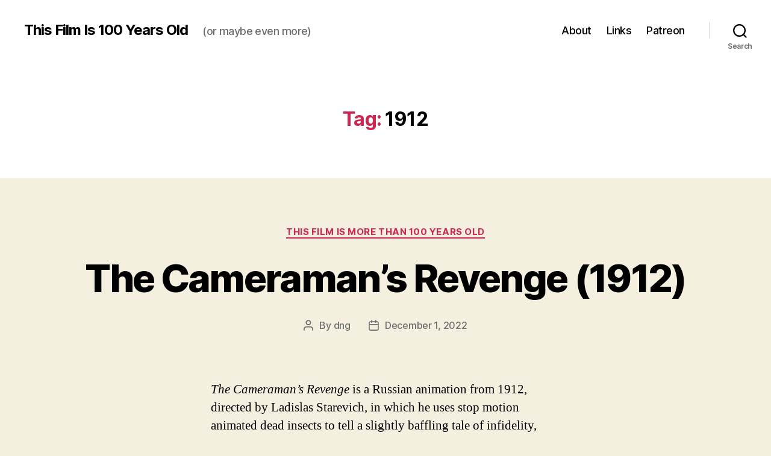

--- FILE ---
content_type: text/html; charset=UTF-8
request_url: https://accumulationofthings.com/100/tag/1912/
body_size: 16829
content:
<!DOCTYPE html>

<html class="no-js" lang="en-US">

	<head>

		<meta charset="UTF-8">
		<meta name="viewport" content="width=device-width, initial-scale=1.0">

		<link rel="profile" href="https://gmpg.org/xfn/11">

		<title>1912 &#8211; This Film Is 100 Years Old</title>
<meta name='robots' content='max-image-preview:large' />
<link rel='dns-prefetch' href='//cdn.canvasjs.com' />
<link rel="alternate" type="application/rss+xml" title="This Film Is 100 Years Old &raquo; Feed" href="https://accumulationofthings.com/100/feed/" />
<link rel="alternate" type="application/rss+xml" title="This Film Is 100 Years Old &raquo; Comments Feed" href="https://accumulationofthings.com/100/comments/feed/" />
<link rel="alternate" type="application/rss+xml" title="This Film Is 100 Years Old &raquo; 1912 Tag Feed" href="https://accumulationofthings.com/100/tag/1912/feed/" />
<style id='wp-img-auto-sizes-contain-inline-css'>
img:is([sizes=auto i],[sizes^="auto," i]){contain-intrinsic-size:3000px 1500px}
/*# sourceURL=wp-img-auto-sizes-contain-inline-css */
</style>
<style id='wp-emoji-styles-inline-css'>

	img.wp-smiley, img.emoji {
		display: inline !important;
		border: none !important;
		box-shadow: none !important;
		height: 1em !important;
		width: 1em !important;
		margin: 0 0.07em !important;
		vertical-align: -0.1em !important;
		background: none !important;
		padding: 0 !important;
	}
/*# sourceURL=wp-emoji-styles-inline-css */
</style>
<style id='wp-block-library-inline-css'>
:root{--wp-block-synced-color:#7a00df;--wp-block-synced-color--rgb:122,0,223;--wp-bound-block-color:var(--wp-block-synced-color);--wp-editor-canvas-background:#ddd;--wp-admin-theme-color:#007cba;--wp-admin-theme-color--rgb:0,124,186;--wp-admin-theme-color-darker-10:#006ba1;--wp-admin-theme-color-darker-10--rgb:0,107,160.5;--wp-admin-theme-color-darker-20:#005a87;--wp-admin-theme-color-darker-20--rgb:0,90,135;--wp-admin-border-width-focus:2px}@media (min-resolution:192dpi){:root{--wp-admin-border-width-focus:1.5px}}.wp-element-button{cursor:pointer}:root .has-very-light-gray-background-color{background-color:#eee}:root .has-very-dark-gray-background-color{background-color:#313131}:root .has-very-light-gray-color{color:#eee}:root .has-very-dark-gray-color{color:#313131}:root .has-vivid-green-cyan-to-vivid-cyan-blue-gradient-background{background:linear-gradient(135deg,#00d084,#0693e3)}:root .has-purple-crush-gradient-background{background:linear-gradient(135deg,#34e2e4,#4721fb 50%,#ab1dfe)}:root .has-hazy-dawn-gradient-background{background:linear-gradient(135deg,#faaca8,#dad0ec)}:root .has-subdued-olive-gradient-background{background:linear-gradient(135deg,#fafae1,#67a671)}:root .has-atomic-cream-gradient-background{background:linear-gradient(135deg,#fdd79a,#004a59)}:root .has-nightshade-gradient-background{background:linear-gradient(135deg,#330968,#31cdcf)}:root .has-midnight-gradient-background{background:linear-gradient(135deg,#020381,#2874fc)}:root{--wp--preset--font-size--normal:16px;--wp--preset--font-size--huge:42px}.has-regular-font-size{font-size:1em}.has-larger-font-size{font-size:2.625em}.has-normal-font-size{font-size:var(--wp--preset--font-size--normal)}.has-huge-font-size{font-size:var(--wp--preset--font-size--huge)}.has-text-align-center{text-align:center}.has-text-align-left{text-align:left}.has-text-align-right{text-align:right}.has-fit-text{white-space:nowrap!important}#end-resizable-editor-section{display:none}.aligncenter{clear:both}.items-justified-left{justify-content:flex-start}.items-justified-center{justify-content:center}.items-justified-right{justify-content:flex-end}.items-justified-space-between{justify-content:space-between}.screen-reader-text{border:0;clip-path:inset(50%);height:1px;margin:-1px;overflow:hidden;padding:0;position:absolute;width:1px;word-wrap:normal!important}.screen-reader-text:focus{background-color:#ddd;clip-path:none;color:#444;display:block;font-size:1em;height:auto;left:5px;line-height:normal;padding:15px 23px 14px;text-decoration:none;top:5px;width:auto;z-index:100000}html :where(.has-border-color){border-style:solid}html :where([style*=border-top-color]){border-top-style:solid}html :where([style*=border-right-color]){border-right-style:solid}html :where([style*=border-bottom-color]){border-bottom-style:solid}html :where([style*=border-left-color]){border-left-style:solid}html :where([style*=border-width]){border-style:solid}html :where([style*=border-top-width]){border-top-style:solid}html :where([style*=border-right-width]){border-right-style:solid}html :where([style*=border-bottom-width]){border-bottom-style:solid}html :where([style*=border-left-width]){border-left-style:solid}html :where(img[class*=wp-image-]){height:auto;max-width:100%}:where(figure){margin:0 0 1em}html :where(.is-position-sticky){--wp-admin--admin-bar--position-offset:var(--wp-admin--admin-bar--height,0px)}@media screen and (max-width:600px){html :where(.is-position-sticky){--wp-admin--admin-bar--position-offset:0px}}

/*# sourceURL=wp-block-library-inline-css */
</style><style id='global-styles-inline-css'>
:root{--wp--preset--aspect-ratio--square: 1;--wp--preset--aspect-ratio--4-3: 4/3;--wp--preset--aspect-ratio--3-4: 3/4;--wp--preset--aspect-ratio--3-2: 3/2;--wp--preset--aspect-ratio--2-3: 2/3;--wp--preset--aspect-ratio--16-9: 16/9;--wp--preset--aspect-ratio--9-16: 9/16;--wp--preset--color--black: #000000;--wp--preset--color--cyan-bluish-gray: #abb8c3;--wp--preset--color--white: #ffffff;--wp--preset--color--pale-pink: #f78da7;--wp--preset--color--vivid-red: #cf2e2e;--wp--preset--color--luminous-vivid-orange: #ff6900;--wp--preset--color--luminous-vivid-amber: #fcb900;--wp--preset--color--light-green-cyan: #7bdcb5;--wp--preset--color--vivid-green-cyan: #00d084;--wp--preset--color--pale-cyan-blue: #8ed1fc;--wp--preset--color--vivid-cyan-blue: #0693e3;--wp--preset--color--vivid-purple: #9b51e0;--wp--preset--color--accent: #cd2653;--wp--preset--color--primary: #000000;--wp--preset--color--secondary: #6d6d6d;--wp--preset--color--subtle-background: #dcd7ca;--wp--preset--color--background: #f5efe0;--wp--preset--gradient--vivid-cyan-blue-to-vivid-purple: linear-gradient(135deg,rgb(6,147,227) 0%,rgb(155,81,224) 100%);--wp--preset--gradient--light-green-cyan-to-vivid-green-cyan: linear-gradient(135deg,rgb(122,220,180) 0%,rgb(0,208,130) 100%);--wp--preset--gradient--luminous-vivid-amber-to-luminous-vivid-orange: linear-gradient(135deg,rgb(252,185,0) 0%,rgb(255,105,0) 100%);--wp--preset--gradient--luminous-vivid-orange-to-vivid-red: linear-gradient(135deg,rgb(255,105,0) 0%,rgb(207,46,46) 100%);--wp--preset--gradient--very-light-gray-to-cyan-bluish-gray: linear-gradient(135deg,rgb(238,238,238) 0%,rgb(169,184,195) 100%);--wp--preset--gradient--cool-to-warm-spectrum: linear-gradient(135deg,rgb(74,234,220) 0%,rgb(151,120,209) 20%,rgb(207,42,186) 40%,rgb(238,44,130) 60%,rgb(251,105,98) 80%,rgb(254,248,76) 100%);--wp--preset--gradient--blush-light-purple: linear-gradient(135deg,rgb(255,206,236) 0%,rgb(152,150,240) 100%);--wp--preset--gradient--blush-bordeaux: linear-gradient(135deg,rgb(254,205,165) 0%,rgb(254,45,45) 50%,rgb(107,0,62) 100%);--wp--preset--gradient--luminous-dusk: linear-gradient(135deg,rgb(255,203,112) 0%,rgb(199,81,192) 50%,rgb(65,88,208) 100%);--wp--preset--gradient--pale-ocean: linear-gradient(135deg,rgb(255,245,203) 0%,rgb(182,227,212) 50%,rgb(51,167,181) 100%);--wp--preset--gradient--electric-grass: linear-gradient(135deg,rgb(202,248,128) 0%,rgb(113,206,126) 100%);--wp--preset--gradient--midnight: linear-gradient(135deg,rgb(2,3,129) 0%,rgb(40,116,252) 100%);--wp--preset--font-size--small: 18px;--wp--preset--font-size--medium: 20px;--wp--preset--font-size--large: 26.25px;--wp--preset--font-size--x-large: 42px;--wp--preset--font-size--normal: 21px;--wp--preset--font-size--larger: 32px;--wp--preset--spacing--20: 0.44rem;--wp--preset--spacing--30: 0.67rem;--wp--preset--spacing--40: 1rem;--wp--preset--spacing--50: 1.5rem;--wp--preset--spacing--60: 2.25rem;--wp--preset--spacing--70: 3.38rem;--wp--preset--spacing--80: 5.06rem;--wp--preset--shadow--natural: 6px 6px 9px rgba(0, 0, 0, 0.2);--wp--preset--shadow--deep: 12px 12px 50px rgba(0, 0, 0, 0.4);--wp--preset--shadow--sharp: 6px 6px 0px rgba(0, 0, 0, 0.2);--wp--preset--shadow--outlined: 6px 6px 0px -3px rgb(255, 255, 255), 6px 6px rgb(0, 0, 0);--wp--preset--shadow--crisp: 6px 6px 0px rgb(0, 0, 0);}:where(.is-layout-flex){gap: 0.5em;}:where(.is-layout-grid){gap: 0.5em;}body .is-layout-flex{display: flex;}.is-layout-flex{flex-wrap: wrap;align-items: center;}.is-layout-flex > :is(*, div){margin: 0;}body .is-layout-grid{display: grid;}.is-layout-grid > :is(*, div){margin: 0;}:where(.wp-block-columns.is-layout-flex){gap: 2em;}:where(.wp-block-columns.is-layout-grid){gap: 2em;}:where(.wp-block-post-template.is-layout-flex){gap: 1.25em;}:where(.wp-block-post-template.is-layout-grid){gap: 1.25em;}.has-black-color{color: var(--wp--preset--color--black) !important;}.has-cyan-bluish-gray-color{color: var(--wp--preset--color--cyan-bluish-gray) !important;}.has-white-color{color: var(--wp--preset--color--white) !important;}.has-pale-pink-color{color: var(--wp--preset--color--pale-pink) !important;}.has-vivid-red-color{color: var(--wp--preset--color--vivid-red) !important;}.has-luminous-vivid-orange-color{color: var(--wp--preset--color--luminous-vivid-orange) !important;}.has-luminous-vivid-amber-color{color: var(--wp--preset--color--luminous-vivid-amber) !important;}.has-light-green-cyan-color{color: var(--wp--preset--color--light-green-cyan) !important;}.has-vivid-green-cyan-color{color: var(--wp--preset--color--vivid-green-cyan) !important;}.has-pale-cyan-blue-color{color: var(--wp--preset--color--pale-cyan-blue) !important;}.has-vivid-cyan-blue-color{color: var(--wp--preset--color--vivid-cyan-blue) !important;}.has-vivid-purple-color{color: var(--wp--preset--color--vivid-purple) !important;}.has-black-background-color{background-color: var(--wp--preset--color--black) !important;}.has-cyan-bluish-gray-background-color{background-color: var(--wp--preset--color--cyan-bluish-gray) !important;}.has-white-background-color{background-color: var(--wp--preset--color--white) !important;}.has-pale-pink-background-color{background-color: var(--wp--preset--color--pale-pink) !important;}.has-vivid-red-background-color{background-color: var(--wp--preset--color--vivid-red) !important;}.has-luminous-vivid-orange-background-color{background-color: var(--wp--preset--color--luminous-vivid-orange) !important;}.has-luminous-vivid-amber-background-color{background-color: var(--wp--preset--color--luminous-vivid-amber) !important;}.has-light-green-cyan-background-color{background-color: var(--wp--preset--color--light-green-cyan) !important;}.has-vivid-green-cyan-background-color{background-color: var(--wp--preset--color--vivid-green-cyan) !important;}.has-pale-cyan-blue-background-color{background-color: var(--wp--preset--color--pale-cyan-blue) !important;}.has-vivid-cyan-blue-background-color{background-color: var(--wp--preset--color--vivid-cyan-blue) !important;}.has-vivid-purple-background-color{background-color: var(--wp--preset--color--vivid-purple) !important;}.has-black-border-color{border-color: var(--wp--preset--color--black) !important;}.has-cyan-bluish-gray-border-color{border-color: var(--wp--preset--color--cyan-bluish-gray) !important;}.has-white-border-color{border-color: var(--wp--preset--color--white) !important;}.has-pale-pink-border-color{border-color: var(--wp--preset--color--pale-pink) !important;}.has-vivid-red-border-color{border-color: var(--wp--preset--color--vivid-red) !important;}.has-luminous-vivid-orange-border-color{border-color: var(--wp--preset--color--luminous-vivid-orange) !important;}.has-luminous-vivid-amber-border-color{border-color: var(--wp--preset--color--luminous-vivid-amber) !important;}.has-light-green-cyan-border-color{border-color: var(--wp--preset--color--light-green-cyan) !important;}.has-vivid-green-cyan-border-color{border-color: var(--wp--preset--color--vivid-green-cyan) !important;}.has-pale-cyan-blue-border-color{border-color: var(--wp--preset--color--pale-cyan-blue) !important;}.has-vivid-cyan-blue-border-color{border-color: var(--wp--preset--color--vivid-cyan-blue) !important;}.has-vivid-purple-border-color{border-color: var(--wp--preset--color--vivid-purple) !important;}.has-vivid-cyan-blue-to-vivid-purple-gradient-background{background: var(--wp--preset--gradient--vivid-cyan-blue-to-vivid-purple) !important;}.has-light-green-cyan-to-vivid-green-cyan-gradient-background{background: var(--wp--preset--gradient--light-green-cyan-to-vivid-green-cyan) !important;}.has-luminous-vivid-amber-to-luminous-vivid-orange-gradient-background{background: var(--wp--preset--gradient--luminous-vivid-amber-to-luminous-vivid-orange) !important;}.has-luminous-vivid-orange-to-vivid-red-gradient-background{background: var(--wp--preset--gradient--luminous-vivid-orange-to-vivid-red) !important;}.has-very-light-gray-to-cyan-bluish-gray-gradient-background{background: var(--wp--preset--gradient--very-light-gray-to-cyan-bluish-gray) !important;}.has-cool-to-warm-spectrum-gradient-background{background: var(--wp--preset--gradient--cool-to-warm-spectrum) !important;}.has-blush-light-purple-gradient-background{background: var(--wp--preset--gradient--blush-light-purple) !important;}.has-blush-bordeaux-gradient-background{background: var(--wp--preset--gradient--blush-bordeaux) !important;}.has-luminous-dusk-gradient-background{background: var(--wp--preset--gradient--luminous-dusk) !important;}.has-pale-ocean-gradient-background{background: var(--wp--preset--gradient--pale-ocean) !important;}.has-electric-grass-gradient-background{background: var(--wp--preset--gradient--electric-grass) !important;}.has-midnight-gradient-background{background: var(--wp--preset--gradient--midnight) !important;}.has-small-font-size{font-size: var(--wp--preset--font-size--small) !important;}.has-medium-font-size{font-size: var(--wp--preset--font-size--medium) !important;}.has-large-font-size{font-size: var(--wp--preset--font-size--large) !important;}.has-x-large-font-size{font-size: var(--wp--preset--font-size--x-large) !important;}
/*# sourceURL=global-styles-inline-css */
</style>

<style id='classic-theme-styles-inline-css'>
/*! This file is auto-generated */
.wp-block-button__link{color:#fff;background-color:#32373c;border-radius:9999px;box-shadow:none;text-decoration:none;padding:calc(.667em + 2px) calc(1.333em + 2px);font-size:1.125em}.wp-block-file__button{background:#32373c;color:#fff;text-decoration:none}
/*# sourceURL=/wp-includes/css/classic-themes.min.css */
</style>
<link rel='stylesheet' id='dashicons-css' href='https://accumulationofthings.com/100/wp-includes/css/dashicons.min.css?ver=6.9' media='all' />
<link rel='stylesheet' id='admin-bar-css' href='https://accumulationofthings.com/100/wp-includes/css/admin-bar.min.css?ver=6.9' media='all' />
<style id='admin-bar-inline-css'>

    .canvasjs-chart-credit{
        display: none !important;
    }
    #vtrtsFreeChart canvas {
    border-radius: 6px;
}

.vtrts-free-adminbar-weekly-title {
    font-weight: bold;
    font-size: 14px;
    color: #fff;
    margin-bottom: 6px;
}

        #wpadminbar #wp-admin-bar-vtrts_free_top_button .ab-icon:before {
            content: "\f185";
            color: #1DAE22;
            top: 3px;
        }
    #wp-admin-bar-vtrts_pro_top_button .ab-item {
        min-width: 180px;
    }
    .vtrts-free-adminbar-dropdown {
        min-width: 420px ;
        padding: 18px 18px 12px 18px;
        background: #23282d;
        color: #fff;
        border-radius: 8px;
        box-shadow: 0 4px 24px rgba(0,0,0,0.15);
        margin-top: 10px;
    }
    .vtrts-free-adminbar-grid {
        display: grid;
        grid-template-columns: 1fr 1fr;
        gap: 18px 18px; /* row-gap column-gap */
        margin-bottom: 18px;
    }
    .vtrts-free-adminbar-card {
        background: #2c3338;
        border-radius: 8px;
        padding: 18px 18px 12px 18px;
        box-shadow: 0 2px 8px rgba(0,0,0,0.07);
        display: flex;
        flex-direction: column;
        align-items: flex-start;
    }
    /* Extra margin for the right column */
    .vtrts-free-adminbar-card:nth-child(2),
    .vtrts-free-adminbar-card:nth-child(4) {
        margin-left: 10px !important;
        padding-left: 10px !important;
                padding-top: 6px !important;

        margin-right: 10px !important;
        padding-right : 10px !important;
        margin-top: 10px !important;
    }
    .vtrts-free-adminbar-card:nth-child(1),
    .vtrts-free-adminbar-card:nth-child(3) {
        margin-left: 10px !important;
        padding-left: 10px !important;
                padding-top: 6px !important;

        margin-top: 10px !important;
                padding-right : 10px !important;

    }
    /* Extra margin for the bottom row */
    .vtrts-free-adminbar-card:nth-child(3),
    .vtrts-free-adminbar-card:nth-child(4) {
        margin-top: 6px !important;
        padding-top: 6px !important;
        margin-top: 10px !important;
    }
    .vtrts-free-adminbar-card-title {
        font-size: 14px;
        font-weight: 800;
        margin-bottom: 6px;
        color: #fff;
    }
    .vtrts-free-adminbar-card-value {
        font-size: 22px;
        font-weight: bold;
        color: #1DAE22;
        margin-bottom: 4px;
    }
    .vtrts-free-adminbar-card-sub {
        font-size: 12px;
        color: #aaa;
    }
    .vtrts-free-adminbar-btn-wrap {
        text-align: center;
        margin-top: 8px;
    }

    #wp-admin-bar-vtrts_free_top_button .ab-item{
    min-width: 80px !important;
        padding: 0px !important;
    .vtrts-free-adminbar-btn {
        display: inline-block;
        background: #1DAE22;
        color: #fff !important;
        font-weight: bold;
        padding: 8px 28px;
        border-radius: 6px;
        text-decoration: none;
        font-size: 15px;
        transition: background 0.2s;
        margin-top: 8px;
    }
    .vtrts-free-adminbar-btn:hover {
        background: #15991b;
        color: #fff !important;
    }

    .vtrts-free-adminbar-dropdown-wrap { min-width: 0; padding: 0; }
    #wpadminbar #wp-admin-bar-vtrts_free_top_button .vtrts-free-adminbar-dropdown { display: none; position: absolute; left: 0; top: 100%; z-index: 99999; }
    #wpadminbar #wp-admin-bar-vtrts_free_top_button:hover .vtrts-free-adminbar-dropdown { display: block; }
    
        .ab-empty-item #wp-admin-bar-vtrts_free_top_button-default .ab-empty-item{
    height:0px !important;
    padding :0px !important;
     }
            #wpadminbar .quicklinks .ab-empty-item{
        padding:0px !important;
    }
    .vtrts-free-adminbar-dropdown {
    min-width: 420px;
    padding: 18px 18px 12px 18px;
    background: #23282d;
    color: #fff;
    border-radius: 12px; /* more rounded */
    box-shadow: 0 8px 32px rgba(0,0,0,0.25); /* deeper shadow */
    margin-top: 10px;
}

.vtrts-free-adminbar-btn-wrap {
    text-align: center;
    margin-top: 18px; /* more space above */
}

.vtrts-free-adminbar-btn {
    display: inline-block;
    background: #1DAE22;
    color: #fff !important;
    font-weight: bold;
    padding: 5px 22px;
    border-radius: 8px;
    text-decoration: none;
    font-size: 17px;
    transition: background 0.2s, box-shadow 0.2s;
    margin-top: 8px;
    box-shadow: 0 2px 8px rgba(29,174,34,0.15);
    text-align: center;
    line-height: 1.6;
    
}
.vtrts-free-adminbar-btn:hover {
    background: #15991b;
    color: #fff !important;
    box-shadow: 0 4px 16px rgba(29,174,34,0.25);
}
    


/*# sourceURL=admin-bar-inline-css */
</style>
<link rel='stylesheet' id='twentytwenty-style-css' href='https://accumulationofthings.com/100/wp-content/themes/twentytwenty/style.css?ver=3.0' media='all' />
<style id='twentytwenty-style-inline-css'>
.color-accent,.color-accent-hover:hover,.color-accent-hover:focus,:root .has-accent-color,.has-drop-cap:not(:focus):first-letter,.wp-block-button.is-style-outline,a { color: #cd2653; }blockquote,.border-color-accent,.border-color-accent-hover:hover,.border-color-accent-hover:focus { border-color: #cd2653; }button,.button,.faux-button,.wp-block-button__link,.wp-block-file .wp-block-file__button,input[type="button"],input[type="reset"],input[type="submit"],.bg-accent,.bg-accent-hover:hover,.bg-accent-hover:focus,:root .has-accent-background-color,.comment-reply-link { background-color: #cd2653; }.fill-children-accent,.fill-children-accent * { fill: #cd2653; }body,.entry-title a,:root .has-primary-color { color: #000000; }:root .has-primary-background-color { background-color: #000000; }cite,figcaption,.wp-caption-text,.post-meta,.entry-content .wp-block-archives li,.entry-content .wp-block-categories li,.entry-content .wp-block-latest-posts li,.wp-block-latest-comments__comment-date,.wp-block-latest-posts__post-date,.wp-block-embed figcaption,.wp-block-image figcaption,.wp-block-pullquote cite,.comment-metadata,.comment-respond .comment-notes,.comment-respond .logged-in-as,.pagination .dots,.entry-content hr:not(.has-background),hr.styled-separator,:root .has-secondary-color { color: #6d6d6d; }:root .has-secondary-background-color { background-color: #6d6d6d; }pre,fieldset,input,textarea,table,table *,hr { border-color: #dcd7ca; }caption,code,code,kbd,samp,.wp-block-table.is-style-stripes tbody tr:nth-child(odd),:root .has-subtle-background-background-color { background-color: #dcd7ca; }.wp-block-table.is-style-stripes { border-bottom-color: #dcd7ca; }.wp-block-latest-posts.is-grid li { border-top-color: #dcd7ca; }:root .has-subtle-background-color { color: #dcd7ca; }body:not(.overlay-header) .primary-menu > li > a,body:not(.overlay-header) .primary-menu > li > .icon,.modal-menu a,.footer-menu a, .footer-widgets a:where(:not(.wp-block-button__link)),#site-footer .wp-block-button.is-style-outline,.wp-block-pullquote:before,.singular:not(.overlay-header) .entry-header a,.archive-header a,.header-footer-group .color-accent,.header-footer-group .color-accent-hover:hover { color: #cd2653; }.social-icons a,#site-footer button:not(.toggle),#site-footer .button,#site-footer .faux-button,#site-footer .wp-block-button__link,#site-footer .wp-block-file__button,#site-footer input[type="button"],#site-footer input[type="reset"],#site-footer input[type="submit"] { background-color: #cd2653; }.header-footer-group,body:not(.overlay-header) #site-header .toggle,.menu-modal .toggle { color: #000000; }body:not(.overlay-header) .primary-menu ul { background-color: #000000; }body:not(.overlay-header) .primary-menu > li > ul:after { border-bottom-color: #000000; }body:not(.overlay-header) .primary-menu ul ul:after { border-left-color: #000000; }.site-description,body:not(.overlay-header) .toggle-inner .toggle-text,.widget .post-date,.widget .rss-date,.widget_archive li,.widget_categories li,.widget cite,.widget_pages li,.widget_meta li,.widget_nav_menu li,.powered-by-wordpress,.footer-credits .privacy-policy,.to-the-top,.singular .entry-header .post-meta,.singular:not(.overlay-header) .entry-header .post-meta a { color: #6d6d6d; }.header-footer-group pre,.header-footer-group fieldset,.header-footer-group input,.header-footer-group textarea,.header-footer-group table,.header-footer-group table *,.footer-nav-widgets-wrapper,#site-footer,.menu-modal nav *,.footer-widgets-outer-wrapper,.footer-top { border-color: #dcd7ca; }.header-footer-group table caption,body:not(.overlay-header) .header-inner .toggle-wrapper::before { background-color: #dcd7ca; }
/*# sourceURL=twentytwenty-style-inline-css */
</style>
<link rel='stylesheet' id='twentytwenty-fonts-css' href='https://accumulationofthings.com/100/wp-content/themes/twentytwenty/assets/css/font-inter.css?ver=3.0' media='all' />
<link rel='stylesheet' id='twentytwenty-print-style-css' href='https://accumulationofthings.com/100/wp-content/themes/twentytwenty/print.css?ver=3.0' media='print' />
<script id="ahc_front_js-js-extra">
var ahc_ajax_front = {"ajax_url":"https://accumulationofthings.com/100/wp-admin/admin-ajax.php","plugin_url":"https://accumulationofthings.com/100/wp-content/plugins/visitors-traffic-real-time-statistics/","page_id":"\u003Cspan class=\"color-accent\"\u003ETag:\u003C/span\u003E \u003Cspan\u003E1912\u003C/span\u003E","page_title":"","post_type":""};
//# sourceURL=ahc_front_js-js-extra
</script>
<script src="https://accumulationofthings.com/100/wp-content/plugins/visitors-traffic-real-time-statistics/js/front.js?ver=6.9" id="ahc_front_js-js"></script>
<script src="https://accumulationofthings.com/100/wp-content/themes/twentytwenty/assets/js/index.js?ver=3.0" id="twentytwenty-js-js" defer data-wp-strategy="defer"></script>
<link rel="https://api.w.org/" href="https://accumulationofthings.com/100/wp-json/" /><link rel="alternate" title="JSON" type="application/json" href="https://accumulationofthings.com/100/wp-json/wp/v2/tags/137" /><link rel="EditURI" type="application/rsd+xml" title="RSD" href="https://accumulationofthings.com/100/xmlrpc.php?rsd" />
<meta name="generator" content="WordPress 6.9" />
<script>
document.documentElement.className = document.documentElement.className.replace( 'no-js', 'js' );
//# sourceURL=twentytwenty_no_js_class
</script>

	</head>

	<body class="archive tag tag-137 wp-embed-responsive wp-theme-twentytwenty enable-search-modal has-no-pagination showing-comments hide-avatars footer-top-visible">

		<a class="skip-link screen-reader-text" href="#site-content">Skip to the content</a>
		<header id="site-header" class="header-footer-group">

			<div class="header-inner section-inner">

				<div class="header-titles-wrapper">

					
						<button class="toggle search-toggle mobile-search-toggle" data-toggle-target=".search-modal" data-toggle-body-class="showing-search-modal" data-set-focus=".search-modal .search-field" aria-expanded="false">
							<span class="toggle-inner">
								<span class="toggle-icon">
									<svg class="svg-icon" aria-hidden="true" role="img" focusable="false" xmlns="http://www.w3.org/2000/svg" width="23" height="23" viewBox="0 0 23 23"><path d="M38.710696,48.0601792 L43,52.3494831 L41.3494831,54 L37.0601792,49.710696 C35.2632422,51.1481185 32.9839107,52.0076499 30.5038249,52.0076499 C24.7027226,52.0076499 20,47.3049272 20,41.5038249 C20,35.7027226 24.7027226,31 30.5038249,31 C36.3049272,31 41.0076499,35.7027226 41.0076499,41.5038249 C41.0076499,43.9839107 40.1481185,46.2632422 38.710696,48.0601792 Z M36.3875844,47.1716785 C37.8030221,45.7026647 38.6734666,43.7048964 38.6734666,41.5038249 C38.6734666,36.9918565 35.0157934,33.3341833 30.5038249,33.3341833 C25.9918565,33.3341833 22.3341833,36.9918565 22.3341833,41.5038249 C22.3341833,46.0157934 25.9918565,49.6734666 30.5038249,49.6734666 C32.7048964,49.6734666 34.7026647,48.8030221 36.1716785,47.3875844 C36.2023931,47.347638 36.2360451,47.3092237 36.2726343,47.2726343 C36.3092237,47.2360451 36.347638,47.2023931 36.3875844,47.1716785 Z" transform="translate(-20 -31)" /></svg>								</span>
								<span class="toggle-text">Search</span>
							</span>
						</button><!-- .search-toggle -->

					
					<div class="header-titles">

						<div class="site-title faux-heading"><a href="https://accumulationofthings.com/100/" rel="home">This Film Is 100 Years Old</a></div><div class="site-description">(or maybe even more)</div><!-- .site-description -->
					</div><!-- .header-titles -->

					<button class="toggle nav-toggle mobile-nav-toggle" data-toggle-target=".menu-modal"  data-toggle-body-class="showing-menu-modal" aria-expanded="false" data-set-focus=".close-nav-toggle">
						<span class="toggle-inner">
							<span class="toggle-icon">
								<svg class="svg-icon" aria-hidden="true" role="img" focusable="false" xmlns="http://www.w3.org/2000/svg" width="26" height="7" viewBox="0 0 26 7"><path fill-rule="evenodd" d="M332.5,45 C330.567003,45 329,43.4329966 329,41.5 C329,39.5670034 330.567003,38 332.5,38 C334.432997,38 336,39.5670034 336,41.5 C336,43.4329966 334.432997,45 332.5,45 Z M342,45 C340.067003,45 338.5,43.4329966 338.5,41.5 C338.5,39.5670034 340.067003,38 342,38 C343.932997,38 345.5,39.5670034 345.5,41.5 C345.5,43.4329966 343.932997,45 342,45 Z M351.5,45 C349.567003,45 348,43.4329966 348,41.5 C348,39.5670034 349.567003,38 351.5,38 C353.432997,38 355,39.5670034 355,41.5 C355,43.4329966 353.432997,45 351.5,45 Z" transform="translate(-329 -38)" /></svg>							</span>
							<span class="toggle-text">Menu</span>
						</span>
					</button><!-- .nav-toggle -->

				</div><!-- .header-titles-wrapper -->

				<div class="header-navigation-wrapper">

					
							<nav class="primary-menu-wrapper" aria-label="Horizontal">

								<ul class="primary-menu reset-list-style">

								<li class="page_item page-item-11"><a href="https://accumulationofthings.com/100/about/">About</a></li>
<li class="page_item page-item-42"><a href="https://accumulationofthings.com/100/links/">Links</a></li>
<li class="page_item page-item-44"><a href="https://accumulationofthings.com/100/patreon/">Patreon</a></li>

								</ul>

							</nav><!-- .primary-menu-wrapper -->

						
						<div class="header-toggles hide-no-js">

						
							<div class="toggle-wrapper search-toggle-wrapper">

								<button class="toggle search-toggle desktop-search-toggle" data-toggle-target=".search-modal" data-toggle-body-class="showing-search-modal" data-set-focus=".search-modal .search-field" aria-expanded="false">
									<span class="toggle-inner">
										<svg class="svg-icon" aria-hidden="true" role="img" focusable="false" xmlns="http://www.w3.org/2000/svg" width="23" height="23" viewBox="0 0 23 23"><path d="M38.710696,48.0601792 L43,52.3494831 L41.3494831,54 L37.0601792,49.710696 C35.2632422,51.1481185 32.9839107,52.0076499 30.5038249,52.0076499 C24.7027226,52.0076499 20,47.3049272 20,41.5038249 C20,35.7027226 24.7027226,31 30.5038249,31 C36.3049272,31 41.0076499,35.7027226 41.0076499,41.5038249 C41.0076499,43.9839107 40.1481185,46.2632422 38.710696,48.0601792 Z M36.3875844,47.1716785 C37.8030221,45.7026647 38.6734666,43.7048964 38.6734666,41.5038249 C38.6734666,36.9918565 35.0157934,33.3341833 30.5038249,33.3341833 C25.9918565,33.3341833 22.3341833,36.9918565 22.3341833,41.5038249 C22.3341833,46.0157934 25.9918565,49.6734666 30.5038249,49.6734666 C32.7048964,49.6734666 34.7026647,48.8030221 36.1716785,47.3875844 C36.2023931,47.347638 36.2360451,47.3092237 36.2726343,47.2726343 C36.3092237,47.2360451 36.347638,47.2023931 36.3875844,47.1716785 Z" transform="translate(-20 -31)" /></svg>										<span class="toggle-text">Search</span>
									</span>
								</button><!-- .search-toggle -->

							</div>

							
						</div><!-- .header-toggles -->
						
				</div><!-- .header-navigation-wrapper -->

			</div><!-- .header-inner -->

			<div class="search-modal cover-modal header-footer-group" data-modal-target-string=".search-modal" role="dialog" aria-modal="true" aria-label="Search">

	<div class="search-modal-inner modal-inner">

		<div class="section-inner">

			<form role="search" aria-label="Search for:" method="get" class="search-form" action="https://accumulationofthings.com/100/">
	<label for="search-form-1">
		<span class="screen-reader-text">
			Search for:		</span>
		<input type="search" id="search-form-1" class="search-field" placeholder="Search &hellip;" value="" name="s" />
	</label>
	<input type="submit" class="search-submit" value="Search" />
</form>

			<button class="toggle search-untoggle close-search-toggle fill-children-current-color" data-toggle-target=".search-modal" data-toggle-body-class="showing-search-modal" data-set-focus=".search-modal .search-field">
				<span class="screen-reader-text">
					Close search				</span>
				<svg class="svg-icon" aria-hidden="true" role="img" focusable="false" xmlns="http://www.w3.org/2000/svg" width="16" height="16" viewBox="0 0 16 16"><polygon fill="" fill-rule="evenodd" points="6.852 7.649 .399 1.195 1.445 .149 7.899 6.602 14.352 .149 15.399 1.195 8.945 7.649 15.399 14.102 14.352 15.149 7.899 8.695 1.445 15.149 .399 14.102" /></svg>			</button><!-- .search-toggle -->

		</div><!-- .section-inner -->

	</div><!-- .search-modal-inner -->

</div><!-- .menu-modal -->

		</header><!-- #site-header -->

		
<div class="menu-modal cover-modal header-footer-group" data-modal-target-string=".menu-modal">

	<div class="menu-modal-inner modal-inner">

		<div class="menu-wrapper section-inner">

			<div class="menu-top">

				<button class="toggle close-nav-toggle fill-children-current-color" data-toggle-target=".menu-modal" data-toggle-body-class="showing-menu-modal" data-set-focus=".menu-modal">
					<span class="toggle-text">Close Menu</span>
					<svg class="svg-icon" aria-hidden="true" role="img" focusable="false" xmlns="http://www.w3.org/2000/svg" width="16" height="16" viewBox="0 0 16 16"><polygon fill="" fill-rule="evenodd" points="6.852 7.649 .399 1.195 1.445 .149 7.899 6.602 14.352 .149 15.399 1.195 8.945 7.649 15.399 14.102 14.352 15.149 7.899 8.695 1.445 15.149 .399 14.102" /></svg>				</button><!-- .nav-toggle -->

				
					<nav class="mobile-menu" aria-label="Mobile">

						<ul class="modal-menu reset-list-style">

						<li class="page_item page-item-11"><div class="ancestor-wrapper"><a href="https://accumulationofthings.com/100/about/">About</a></div><!-- .ancestor-wrapper --></li>
<li class="page_item page-item-42"><div class="ancestor-wrapper"><a href="https://accumulationofthings.com/100/links/">Links</a></div><!-- .ancestor-wrapper --></li>
<li class="page_item page-item-44"><div class="ancestor-wrapper"><a href="https://accumulationofthings.com/100/patreon/">Patreon</a></div><!-- .ancestor-wrapper --></li>

						</ul>

					</nav>

					
			</div><!-- .menu-top -->

			<div class="menu-bottom">

				
			</div><!-- .menu-bottom -->

		</div><!-- .menu-wrapper -->

	</div><!-- .menu-modal-inner -->

</div><!-- .menu-modal -->

<main id="site-content">

	
		<header class="archive-header has-text-align-center header-footer-group">

			<div class="archive-header-inner section-inner medium">

									<h1 class="archive-title"><span class="color-accent">Tag:</span> <span>1912</span></h1>
				
				
			</div><!-- .archive-header-inner -->

		</header><!-- .archive-header -->

		
<article class="post-862 post type-post status-publish format-standard hentry category-this-film-is-more-than-100-years-old tag-137 tag-animation tag-beetles tag-insects tag-ladislas-starevich tag-stop-motion tag-the-cameramans-revenge" id="post-862">

	
<header class="entry-header has-text-align-center">

	<div class="entry-header-inner section-inner medium">

		
			<div class="entry-categories">
				<span class="screen-reader-text">
					Categories				</span>
				<div class="entry-categories-inner">
					<a href="https://accumulationofthings.com/100/category/this-film-is-more-than-100-years-old/" rel="category tag">This Film Is More Than 100 Years Old</a>				</div><!-- .entry-categories-inner -->
			</div><!-- .entry-categories -->

			<h2 class="entry-title heading-size-1"><a href="https://accumulationofthings.com/100/2022/12/01/the-cameramans-revenge-1912/">The Cameraman&#8217;s Revenge (1912)</a></h2>
		<div class="post-meta-wrapper post-meta-single post-meta-single-top">

			<ul class="post-meta">

									<li class="post-author meta-wrapper">
						<span class="meta-icon">
							<span class="screen-reader-text">
								Post author							</span>
							<svg class="svg-icon" aria-hidden="true" role="img" focusable="false" xmlns="http://www.w3.org/2000/svg" width="18" height="20" viewBox="0 0 18 20"><path fill="" d="M18,19 C18,19.5522847 17.5522847,20 17,20 C16.4477153,20 16,19.5522847 16,19 L16,17 C16,15.3431458 14.6568542,14 13,14 L5,14 C3.34314575,14 2,15.3431458 2,17 L2,19 C2,19.5522847 1.55228475,20 1,20 C0.44771525,20 0,19.5522847 0,19 L0,17 C0,14.2385763 2.23857625,12 5,12 L13,12 C15.7614237,12 18,14.2385763 18,17 L18,19 Z M9,10 C6.23857625,10 4,7.76142375 4,5 C4,2.23857625 6.23857625,0 9,0 C11.7614237,0 14,2.23857625 14,5 C14,7.76142375 11.7614237,10 9,10 Z M9,8 C10.6568542,8 12,6.65685425 12,5 C12,3.34314575 10.6568542,2 9,2 C7.34314575,2 6,3.34314575 6,5 C6,6.65685425 7.34314575,8 9,8 Z" /></svg>						</span>
						<span class="meta-text">
							By <a href="https://accumulationofthings.com/100/author/dng/">dng</a>						</span>
					</li>
										<li class="post-date meta-wrapper">
						<span class="meta-icon">
							<span class="screen-reader-text">
								Post date							</span>
							<svg class="svg-icon" aria-hidden="true" role="img" focusable="false" xmlns="http://www.w3.org/2000/svg" width="18" height="19" viewBox="0 0 18 19"><path fill="" d="M4.60069444,4.09375 L3.25,4.09375 C2.47334957,4.09375 1.84375,4.72334957 1.84375,5.5 L1.84375,7.26736111 L16.15625,7.26736111 L16.15625,5.5 C16.15625,4.72334957 15.5266504,4.09375 14.75,4.09375 L13.3993056,4.09375 L13.3993056,4.55555556 C13.3993056,5.02154581 13.0215458,5.39930556 12.5555556,5.39930556 C12.0895653,5.39930556 11.7118056,5.02154581 11.7118056,4.55555556 L11.7118056,4.09375 L6.28819444,4.09375 L6.28819444,4.55555556 C6.28819444,5.02154581 5.9104347,5.39930556 5.44444444,5.39930556 C4.97845419,5.39930556 4.60069444,5.02154581 4.60069444,4.55555556 L4.60069444,4.09375 Z M6.28819444,2.40625 L11.7118056,2.40625 L11.7118056,1 C11.7118056,0.534009742 12.0895653,0.15625 12.5555556,0.15625 C13.0215458,0.15625 13.3993056,0.534009742 13.3993056,1 L13.3993056,2.40625 L14.75,2.40625 C16.4586309,2.40625 17.84375,3.79136906 17.84375,5.5 L17.84375,15.875 C17.84375,17.5836309 16.4586309,18.96875 14.75,18.96875 L3.25,18.96875 C1.54136906,18.96875 0.15625,17.5836309 0.15625,15.875 L0.15625,5.5 C0.15625,3.79136906 1.54136906,2.40625 3.25,2.40625 L4.60069444,2.40625 L4.60069444,1 C4.60069444,0.534009742 4.97845419,0.15625 5.44444444,0.15625 C5.9104347,0.15625 6.28819444,0.534009742 6.28819444,1 L6.28819444,2.40625 Z M1.84375,8.95486111 L1.84375,15.875 C1.84375,16.6516504 2.47334957,17.28125 3.25,17.28125 L14.75,17.28125 C15.5266504,17.28125 16.15625,16.6516504 16.15625,15.875 L16.15625,8.95486111 L1.84375,8.95486111 Z" /></svg>						</span>
						<span class="meta-text">
							<a href="https://accumulationofthings.com/100/2022/12/01/the-cameramans-revenge-1912/">December 1, 2022</a>
						</span>
					</li>
					
			</ul><!-- .post-meta -->

		</div><!-- .post-meta-wrapper -->

		
	</div><!-- .entry-header-inner -->

</header><!-- .entry-header -->

	<div class="post-inner thin ">

		<div class="entry-content">

			<p><em>The Cameraman&#8217;s Revenge</em> is a Russian animation from 1912, directed by Ladislas Starevich, in which he uses stop motion animated dead insects to tell a slightly baffling tale of infidelity, voyeurism and revenge, for some reason. </p>
<p><img fetchpriority="high" decoding="async" src="https://accumulationofthings.com/100/wp-content/uploads/2022/12/cameramansrevenge003s.png" alt="" width="580" height="410" class="alignnone size-large wp-image-864" srcset="https://accumulationofthings.com/100/wp-content/uploads/2022/12/cameramansrevenge003s.png 800w, https://accumulationofthings.com/100/wp-content/uploads/2022/12/cameramansrevenge003s-300x212.png 300w, https://accumulationofthings.com/100/wp-content/uploads/2022/12/cameramansrevenge003s-768x543.png 768w" sizes="(max-width: 580px) 100vw, 580px" /></p>
<p>Two beetles in a loveless marriage run off whenever they can to have affairs, one with an artist (another beetle), the other with a showgirl (a dragonfly), while the projectionist at the local cinema (he&#8217;s a grasshopper, I think) uses his camera to film the showgirl&#8217;s affair through the keyhole in the hotel door. </p>
<p>Then there&#8217;s just about enough time for some fist fights and confrontations and other odd convolutions of plot before we reach the end.</p>
<p><img decoding="async" src="https://accumulationofthings.com/100/wp-content/uploads/2022/12/cameramansrevenge002s.png" alt="" width="800" height="602" class="alignnone size-full wp-image-863" srcset="https://accumulationofthings.com/100/wp-content/uploads/2022/12/cameramansrevenge002s.png 800w, https://accumulationofthings.com/100/wp-content/uploads/2022/12/cameramansrevenge002s-300x226.png 300w, https://accumulationofthings.com/100/wp-content/uploads/2022/12/cameramansrevenge002s-768x578.png 768w" sizes="(max-width: 800px) 100vw, 800px" /></p>
<p>Anyway, and unsurprisingly, I liked this a lot. The animation&#8217;s great (although the picture quality is terrible, so obscures a lot of it), there&#8217;s some wonderful touches (especially when everyone goes to the cinema and their watching the scenes we&#8217;ve already seen projected onto their little cinema screen), and it&#8217;s surprisingly prescient in it&#8217;s prediction of mobile phone and hidden camera voyeurism, although the idea that the local cinema would be where you showed all this rather than on the grottier corners of the internet is quite wide of the mark.</p>
<p>_________</p>
<p><strong>Notes</p>
<p>1.</strong> <em>I watched this on <a href="https://www.youtube.com/watch?v=__5B3PGoBoI" rel="noopener" target="_blank">youtube</a>.</em></p>
<p><strong>2.</strong> <em>There&#8217;s probably other versions available.</em></p>
<p><strong>3.</strong> <em>And hopefully better quality ones somewhere (although I didn&#8217;t find any).</em></p>
<p><strong>4.</strong> <em>This is one of the problems of watching old films on the internet, all the general degradations of film over time combined with video conversion fuzziness and youtube compression artefacts until everything&#8217;s a complete visual mess.</em></p>
<p><strong>5.</strong> <em>Which is a shame, because I expect this looked incredible at the time.</em></p>
<p>_________</p>
<p><strong>Film Information</p>
<p>Title: </strong><em>The Cameraman&#8217;s Revenge</em><br />
<strong>Director:</strong> <em>Ladislas Starevich</em><br />
<strong>Year:</strong> <em>1912</em><br />
<strong>Duration:</strong> <em>13 minutes</em><br />
<strong>Watch:</strong> <em><a href="https://www.youtube.com/watch?v=__5B3PGoBoI" rel="noopener" target="_blank">youtube</a></em></p>

		</div><!-- .entry-content -->

	</div><!-- .post-inner -->

	<div class="section-inner">
		
		<div class="post-meta-wrapper post-meta-single post-meta-single-bottom">

			<ul class="post-meta">

									<li class="post-tags meta-wrapper">
						<span class="meta-icon">
							<span class="screen-reader-text">
								Tags							</span>
							<svg class="svg-icon" aria-hidden="true" role="img" focusable="false" xmlns="http://www.w3.org/2000/svg" width="18" height="18" viewBox="0 0 18 18"><path fill="" d="M15.4496399,8.42490555 L8.66109799,1.63636364 L1.63636364,1.63636364 L1.63636364,8.66081885 L8.42522727,15.44178 C8.57869221,15.5954158 8.78693789,15.6817418 9.00409091,15.6817418 C9.22124393,15.6817418 9.42948961,15.5954158 9.58327627,15.4414581 L15.4486339,9.57610048 C15.7651495,9.25692435 15.7649133,8.74206554 15.4496399,8.42490555 Z M16.6084423,10.7304545 L10.7406818,16.59822 C10.280287,17.0591273 9.65554997,17.3181054 9.00409091,17.3181054 C8.35263185,17.3181054 7.72789481,17.0591273 7.26815877,16.5988788 L0.239976954,9.57887876 C0.0863319284,9.4254126 0,9.21716044 0,9 L0,0.818181818 C0,0.366312477 0.366312477,0 0.818181818,0 L9,0 C9.21699531,0 9.42510306,0.0862010512 9.57854191,0.239639906 L16.6084423,7.26954545 C17.5601275,8.22691012 17.5601275,9.77308988 16.6084423,10.7304545 Z M5,6 C4.44771525,6 4,5.55228475 4,5 C4,4.44771525 4.44771525,4 5,4 C5.55228475,4 6,4.44771525 6,5 C6,5.55228475 5.55228475,6 5,6 Z" /></svg>						</span>
						<span class="meta-text">
							<a href="https://accumulationofthings.com/100/tag/1912/" rel="tag">1912</a>, <a href="https://accumulationofthings.com/100/tag/animation/" rel="tag">animation</a>, <a href="https://accumulationofthings.com/100/tag/beetles/" rel="tag">beetles</a>, <a href="https://accumulationofthings.com/100/tag/insects/" rel="tag">insects</a>, <a href="https://accumulationofthings.com/100/tag/ladislas-starevich/" rel="tag">Ladislas Starevich</a>, <a href="https://accumulationofthings.com/100/tag/stop-motion/" rel="tag">stop motion</a>, <a href="https://accumulationofthings.com/100/tag/the-cameramans-revenge/" rel="tag">The Cameraman's Revenge</a>						</span>
					</li>
					
			</ul><!-- .post-meta -->

		</div><!-- .post-meta-wrapper -->

		
	</div><!-- .section-inner -->

	
</article><!-- .post -->
<hr class="post-separator styled-separator is-style-wide section-inner" aria-hidden="true" />
<article class="post-403 post type-post status-publish format-standard hentry category-this-film-is-more-than-100-years-old tag-230 tag-162 tag-84 tag-137 tag-alice-guy-blache tag-babies tag-falling-leaves tag-la-fee-aux-choux tag-lost-films tag-sadness tag-serge-bromberg" id="post-403">

	
<header class="entry-header has-text-align-center">

	<div class="entry-header-inner section-inner medium">

		
			<div class="entry-categories">
				<span class="screen-reader-text">
					Categories				</span>
				<div class="entry-categories-inner">
					<a href="https://accumulationofthings.com/100/category/this-film-is-more-than-100-years-old/" rel="category tag">This Film Is More Than 100 Years Old</a>				</div><!-- .entry-categories-inner -->
			</div><!-- .entry-categories -->

			<h2 class="entry-title heading-size-1"><a href="https://accumulationofthings.com/100/2020/11/14/falling-leaves-1912-la-fee-aux-choux-1896-1900-1902/">Falling Leaves (1912) / La Fee Aux Choux (1896/1900/1902)</a></h2>
		<div class="post-meta-wrapper post-meta-single post-meta-single-top">

			<ul class="post-meta">

									<li class="post-author meta-wrapper">
						<span class="meta-icon">
							<span class="screen-reader-text">
								Post author							</span>
							<svg class="svg-icon" aria-hidden="true" role="img" focusable="false" xmlns="http://www.w3.org/2000/svg" width="18" height="20" viewBox="0 0 18 20"><path fill="" d="M18,19 C18,19.5522847 17.5522847,20 17,20 C16.4477153,20 16,19.5522847 16,19 L16,17 C16,15.3431458 14.6568542,14 13,14 L5,14 C3.34314575,14 2,15.3431458 2,17 L2,19 C2,19.5522847 1.55228475,20 1,20 C0.44771525,20 0,19.5522847 0,19 L0,17 C0,14.2385763 2.23857625,12 5,12 L13,12 C15.7614237,12 18,14.2385763 18,17 L18,19 Z M9,10 C6.23857625,10 4,7.76142375 4,5 C4,2.23857625 6.23857625,0 9,0 C11.7614237,0 14,2.23857625 14,5 C14,7.76142375 11.7614237,10 9,10 Z M9,8 C10.6568542,8 12,6.65685425 12,5 C12,3.34314575 10.6568542,2 9,2 C7.34314575,2 6,3.34314575 6,5 C6,6.65685425 7.34314575,8 9,8 Z" /></svg>						</span>
						<span class="meta-text">
							By <a href="https://accumulationofthings.com/100/author/dng/">dng</a>						</span>
					</li>
										<li class="post-date meta-wrapper">
						<span class="meta-icon">
							<span class="screen-reader-text">
								Post date							</span>
							<svg class="svg-icon" aria-hidden="true" role="img" focusable="false" xmlns="http://www.w3.org/2000/svg" width="18" height="19" viewBox="0 0 18 19"><path fill="" d="M4.60069444,4.09375 L3.25,4.09375 C2.47334957,4.09375 1.84375,4.72334957 1.84375,5.5 L1.84375,7.26736111 L16.15625,7.26736111 L16.15625,5.5 C16.15625,4.72334957 15.5266504,4.09375 14.75,4.09375 L13.3993056,4.09375 L13.3993056,4.55555556 C13.3993056,5.02154581 13.0215458,5.39930556 12.5555556,5.39930556 C12.0895653,5.39930556 11.7118056,5.02154581 11.7118056,4.55555556 L11.7118056,4.09375 L6.28819444,4.09375 L6.28819444,4.55555556 C6.28819444,5.02154581 5.9104347,5.39930556 5.44444444,5.39930556 C4.97845419,5.39930556 4.60069444,5.02154581 4.60069444,4.55555556 L4.60069444,4.09375 Z M6.28819444,2.40625 L11.7118056,2.40625 L11.7118056,1 C11.7118056,0.534009742 12.0895653,0.15625 12.5555556,0.15625 C13.0215458,0.15625 13.3993056,0.534009742 13.3993056,1 L13.3993056,2.40625 L14.75,2.40625 C16.4586309,2.40625 17.84375,3.79136906 17.84375,5.5 L17.84375,15.875 C17.84375,17.5836309 16.4586309,18.96875 14.75,18.96875 L3.25,18.96875 C1.54136906,18.96875 0.15625,17.5836309 0.15625,15.875 L0.15625,5.5 C0.15625,3.79136906 1.54136906,2.40625 3.25,2.40625 L4.60069444,2.40625 L4.60069444,1 C4.60069444,0.534009742 4.97845419,0.15625 5.44444444,0.15625 C5.9104347,0.15625 6.28819444,0.534009742 6.28819444,1 L6.28819444,2.40625 Z M1.84375,8.95486111 L1.84375,15.875 C1.84375,16.6516504 2.47334957,17.28125 3.25,17.28125 L14.75,17.28125 C15.5266504,17.28125 16.15625,16.6516504 16.15625,15.875 L16.15625,8.95486111 L1.84375,8.95486111 Z" /></svg>						</span>
						<span class="meta-text">
							<a href="https://accumulationofthings.com/100/2020/11/14/falling-leaves-1912-la-fee-aux-choux-1896-1900-1902/">November 14, 2020</a>
						</span>
					</li>
					
			</ul><!-- .post-meta -->

		</div><!-- .post-meta-wrapper -->

		
	</div><!-- .entry-header-inner -->

</header><!-- .entry-header -->

	<div class="post-inner thin ">

		<div class="entry-content">

			<p><em>Falling Leaves</em> is a short drama about a woman dying from TB, and her younger sister&#8217;s determination to save her. It was directed in 1912 by <a href="https://en.wikipedia.org/wiki/Alice_Guy-Blaché" rel="noopener noreferrer" target="_blank">Alice Guy-Blache</a>, the pioneering French filmmaker, who was, it seems, the first person who ever thought to actually make scripted narratives (the faintly terrifying <em>La Fee Aux Choux</em>), rather than using cameras purely for capturing documentary footage.</p>
<p><img decoding="async" src="https://accumulationofthings.com/100/wp-content/uploads/2020/11/fallingleaves002s.png" alt="" width="800" height="629" class="alignnone size-full wp-image-406" srcset="https://accumulationofthings.com/100/wp-content/uploads/2020/11/fallingleaves002s.png 800w, https://accumulationofthings.com/100/wp-content/uploads/2020/11/fallingleaves002s-300x236.png 300w, https://accumulationofthings.com/100/wp-content/uploads/2020/11/fallingleaves002s-768x604.png 768w" sizes="(max-width: 800px) 100vw, 800px" /></p>
<p>The centrepiece of <em>Falling Leaves</em> is the wonderful scene where the ailing woman&#8217;s young sister over hears the doctor saying that she&#8217;ll be dead by the time the leaves have fallen from the tree, and so decides to try and tie the leaves to the branches, so that her sister can live on (and she does!)</p>
<p>Sorry, that was a spoiler. </p>
<p><img loading="lazy" decoding="async" src="https://accumulationofthings.com/100/wp-content/uploads/2020/11/lafee002s.png" alt="" width="800" height="560" class="alignnone size-full wp-image-405" srcset="https://accumulationofthings.com/100/wp-content/uploads/2020/11/lafee002s.png 800w, https://accumulationofthings.com/100/wp-content/uploads/2020/11/lafee002s-300x210.png 300w, https://accumulationofthings.com/100/wp-content/uploads/2020/11/lafee002s-768x538.png 768w" sizes="auto, (max-width: 800px) 100vw, 800px" /></p>
<p>Now, like I said, <em>La Fee Aux Choux</em> is thought to be the first scripted narrative on film. The original is lost, unfortunately, but Alice Guy-Blache remade it twice (in 1900 and 1902), and it&#8217;s that 1900 version that I watched here (although the youtube versions all label it as the 1896 version). The film&#8217;s only a minute long, and features a fairy plucking new born babies from the cabbages they grew in.</p>
<p>Anyway, it&#8217;s terrifying. It really is.</p>
<p>__________</p>
<p><strong>Notes</strong></p>
<p><strong>1.</strong> <em>I watched Falling Leaves on blu-ray, as part of this <a href="https://shop.bfi.org.uk/early-women-filmmakers-collection-4-blu-ray-set.html" rel="noopener noreferrer" target="_blank">excellent BFI box set</a>.</em></p>
<p><strong>2.</strong> <em>But as I don&#8217;t have a blu-ray player in my laptop, the screenshots came from <a href="https://www.youtube.com/watch?v=-_cYhqVblLc" rel="noopener noreferrer" target="_blank">youtube</a>.</em></p>
<p><strong>3.</strong> <em>The disc version had a really great soundtrack (by Serge Bromberg).</em></p>
<p><strong>4.</strong> <em>Which the youtube version sadly lacks.</em></p>
<p><strong>5.</strong> <em>I watched <a href="https://www.youtube.com/watch?v=8d7FXY6veHk&#038;vl=en" rel="noopener noreferrer" target="_blank">La Fee Aux Choux</a> on youtube though.</em></p>
<p><strong>6.</strong> <em>In super blur o vision, unfortunately.</em></p>
<p><strong>7.</strong> <em>You might be able to find better quality versions out there somewhere</em></p>
<p><strong>8.</strong> <em>But I could not.</em></p>
<p>__________</p>
<p><strong>Film Information</strong></p>
<p><strong>Title:</strong> <em>Falling Leaves</em><br />
<strong>Director:</strong> <em>Alice Guy-Blache</em><br />
<strong>Year:</strong> <em>1912</em><br />
<strong>Duration:</strong> <em>12 minutes</em><br />
<strong>Watch:</strong> <em><a href="https://www.youtube.com/watch?v=-_cYhqVblLc" rel="noopener noreferrer" target="_blank">youtube</a>; <a href="https://archive.org/details/falling_leaves_1912" rel="noopener noreferrer" target="_blank">Internet Archive</a></em></p>
<p><strong>Title:</strong> <em>La Fee Aux Choux</em><br />
<strong>Director:</strong> <em>Alice Guy-Blache</em><br />
<strong>Year:</strong> <em>1896/1900/1902</em><br />
<strong>Duration:</strong> <em>1 minute</em><br />
<strong>Watch:</strong> <a href="https://www.youtube.com/watch?v=8d7FXY6veHk&#038;vl=en" rel="noopener noreferrer" target="_blank">youtube</a></p>

		</div><!-- .entry-content -->

	</div><!-- .post-inner -->

	<div class="section-inner">
		
		<div class="post-meta-wrapper post-meta-single post-meta-single-bottom">

			<ul class="post-meta">

									<li class="post-tags meta-wrapper">
						<span class="meta-icon">
							<span class="screen-reader-text">
								Tags							</span>
							<svg class="svg-icon" aria-hidden="true" role="img" focusable="false" xmlns="http://www.w3.org/2000/svg" width="18" height="18" viewBox="0 0 18 18"><path fill="" d="M15.4496399,8.42490555 L8.66109799,1.63636364 L1.63636364,1.63636364 L1.63636364,8.66081885 L8.42522727,15.44178 C8.57869221,15.5954158 8.78693789,15.6817418 9.00409091,15.6817418 C9.22124393,15.6817418 9.42948961,15.5954158 9.58327627,15.4414581 L15.4486339,9.57610048 C15.7651495,9.25692435 15.7649133,8.74206554 15.4496399,8.42490555 Z M16.6084423,10.7304545 L10.7406818,16.59822 C10.280287,17.0591273 9.65554997,17.3181054 9.00409091,17.3181054 C8.35263185,17.3181054 7.72789481,17.0591273 7.26815877,16.5988788 L0.239976954,9.57887876 C0.0863319284,9.4254126 0,9.21716044 0,9 L0,0.818181818 C0,0.366312477 0.366312477,0 0.818181818,0 L9,0 C9.21699531,0 9.42510306,0.0862010512 9.57854191,0.239639906 L16.6084423,7.26954545 C17.5601275,8.22691012 17.5601275,9.77308988 16.6084423,10.7304545 Z M5,6 C4.44771525,6 4,5.55228475 4,5 C4,4.44771525 4.44771525,4 5,4 C5.55228475,4 6,4.44771525 6,5 C6,5.55228475 5.55228475,6 5,6 Z" /></svg>						</span>
						<span class="meta-text">
							<a href="https://accumulationofthings.com/100/tag/1896/" rel="tag">1896</a>, <a href="https://accumulationofthings.com/100/tag/1900/" rel="tag">1900</a>, <a href="https://accumulationofthings.com/100/tag/1902/" rel="tag">1902</a>, <a href="https://accumulationofthings.com/100/tag/1912/" rel="tag">1912</a>, <a href="https://accumulationofthings.com/100/tag/alice-guy-blache/" rel="tag">Alice Guy-Blache</a>, <a href="https://accumulationofthings.com/100/tag/babies/" rel="tag">babies</a>, <a href="https://accumulationofthings.com/100/tag/falling-leaves/" rel="tag">Falling Leaves</a>, <a href="https://accumulationofthings.com/100/tag/la-fee-aux-choux/" rel="tag">La Fee Aux Choux</a>, <a href="https://accumulationofthings.com/100/tag/lost-films/" rel="tag">lost films</a>, <a href="https://accumulationofthings.com/100/tag/sadness/" rel="tag">sadness</a>, <a href="https://accumulationofthings.com/100/tag/serge-bromberg/" rel="tag">Serge Bromberg</a>						</span>
					</li>
					
			</ul><!-- .post-meta -->

		</div><!-- .post-meta-wrapper -->

		
	</div><!-- .section-inner -->

	
</article><!-- .post -->
<hr class="post-separator styled-separator is-style-wide section-inner" aria-hidden="true" />
<article class="post-254 post type-post status-publish format-standard hentry category-this-film-is-more-than-100-years-old tag-137 tag-animation tag-arthur-melbourne-cooper tag-circuses tag-puppets tag-stop-motion tag-the-wooden-athelete" id="post-254">

	
<header class="entry-header has-text-align-center">

	<div class="entry-header-inner section-inner medium">

		
			<div class="entry-categories">
				<span class="screen-reader-text">
					Categories				</span>
				<div class="entry-categories-inner">
					<a href="https://accumulationofthings.com/100/category/this-film-is-more-than-100-years-old/" rel="category tag">This Film Is More Than 100 Years Old</a>				</div><!-- .entry-categories-inner -->
			</div><!-- .entry-categories -->

			<h2 class="entry-title heading-size-1"><a href="https://accumulationofthings.com/100/2020/03/06/the-wooden-athelete-1912/">The Wooden Athelete (1912)</a></h2>
		<div class="post-meta-wrapper post-meta-single post-meta-single-top">

			<ul class="post-meta">

									<li class="post-author meta-wrapper">
						<span class="meta-icon">
							<span class="screen-reader-text">
								Post author							</span>
							<svg class="svg-icon" aria-hidden="true" role="img" focusable="false" xmlns="http://www.w3.org/2000/svg" width="18" height="20" viewBox="0 0 18 20"><path fill="" d="M18,19 C18,19.5522847 17.5522847,20 17,20 C16.4477153,20 16,19.5522847 16,19 L16,17 C16,15.3431458 14.6568542,14 13,14 L5,14 C3.34314575,14 2,15.3431458 2,17 L2,19 C2,19.5522847 1.55228475,20 1,20 C0.44771525,20 0,19.5522847 0,19 L0,17 C0,14.2385763 2.23857625,12 5,12 L13,12 C15.7614237,12 18,14.2385763 18,17 L18,19 Z M9,10 C6.23857625,10 4,7.76142375 4,5 C4,2.23857625 6.23857625,0 9,0 C11.7614237,0 14,2.23857625 14,5 C14,7.76142375 11.7614237,10 9,10 Z M9,8 C10.6568542,8 12,6.65685425 12,5 C12,3.34314575 10.6568542,2 9,2 C7.34314575,2 6,3.34314575 6,5 C6,6.65685425 7.34314575,8 9,8 Z" /></svg>						</span>
						<span class="meta-text">
							By <a href="https://accumulationofthings.com/100/author/dng/">dng</a>						</span>
					</li>
										<li class="post-date meta-wrapper">
						<span class="meta-icon">
							<span class="screen-reader-text">
								Post date							</span>
							<svg class="svg-icon" aria-hidden="true" role="img" focusable="false" xmlns="http://www.w3.org/2000/svg" width="18" height="19" viewBox="0 0 18 19"><path fill="" d="M4.60069444,4.09375 L3.25,4.09375 C2.47334957,4.09375 1.84375,4.72334957 1.84375,5.5 L1.84375,7.26736111 L16.15625,7.26736111 L16.15625,5.5 C16.15625,4.72334957 15.5266504,4.09375 14.75,4.09375 L13.3993056,4.09375 L13.3993056,4.55555556 C13.3993056,5.02154581 13.0215458,5.39930556 12.5555556,5.39930556 C12.0895653,5.39930556 11.7118056,5.02154581 11.7118056,4.55555556 L11.7118056,4.09375 L6.28819444,4.09375 L6.28819444,4.55555556 C6.28819444,5.02154581 5.9104347,5.39930556 5.44444444,5.39930556 C4.97845419,5.39930556 4.60069444,5.02154581 4.60069444,4.55555556 L4.60069444,4.09375 Z M6.28819444,2.40625 L11.7118056,2.40625 L11.7118056,1 C11.7118056,0.534009742 12.0895653,0.15625 12.5555556,0.15625 C13.0215458,0.15625 13.3993056,0.534009742 13.3993056,1 L13.3993056,2.40625 L14.75,2.40625 C16.4586309,2.40625 17.84375,3.79136906 17.84375,5.5 L17.84375,15.875 C17.84375,17.5836309 16.4586309,18.96875 14.75,18.96875 L3.25,18.96875 C1.54136906,18.96875 0.15625,17.5836309 0.15625,15.875 L0.15625,5.5 C0.15625,3.79136906 1.54136906,2.40625 3.25,2.40625 L4.60069444,2.40625 L4.60069444,1 C4.60069444,0.534009742 4.97845419,0.15625 5.44444444,0.15625 C5.9104347,0.15625 6.28819444,0.534009742 6.28819444,1 L6.28819444,2.40625 Z M1.84375,8.95486111 L1.84375,15.875 C1.84375,16.6516504 2.47334957,17.28125 3.25,17.28125 L14.75,17.28125 C15.5266504,17.28125 16.15625,16.6516504 16.15625,15.875 L16.15625,8.95486111 L1.84375,8.95486111 Z" /></svg>						</span>
						<span class="meta-text">
							<a href="https://accumulationofthings.com/100/2020/03/06/the-wooden-athelete-1912/">March 6, 2020</a>
						</span>
					</li>
					
			</ul><!-- .post-meta -->

		</div><!-- .post-meta-wrapper -->

		
	</div><!-- .entry-header-inner -->

</header><!-- .entry-header -->

	<div class="post-inner thin ">

		<div class="entry-content">

			<p><em>The Wooden Athelete</em> is a stop motion animation from 1912, depicting various acrobatic events in a small puppet circus, and I found this five-minute long cartoon, directed by Arthur Melbourne Cooper, almost entirely delightful.</p>
<p><img loading="lazy" decoding="async" src="https://accumulationofthings.com/100/wp-content/uploads/2020/03/athelete005s.png" alt="" width="800" height="591" class="alignnone size-full wp-image-255" srcset="https://accumulationofthings.com/100/wp-content/uploads/2020/03/athelete005s.png 800w, https://accumulationofthings.com/100/wp-content/uploads/2020/03/athelete005s-300x222.png 300w, https://accumulationofthings.com/100/wp-content/uploads/2020/03/athelete005s-768x567.png 768w" sizes="auto, (max-width: 800px) 100vw, 800px" /></p>
<p>Though the puppets are fairly simplistic, and the sets almost non-existent, there&#8217;s a real joy in every scene of this, and some pretty good jokes, too. I loved it.</p>
<p><img loading="lazy" decoding="async" src="https://accumulationofthings.com/100/wp-content/uploads/2020/03/athelete004s.png" alt="" width="800" height="588" class="alignnone size-full wp-image-256" srcset="https://accumulationofthings.com/100/wp-content/uploads/2020/03/athelete004s.png 800w, https://accumulationofthings.com/100/wp-content/uploads/2020/03/athelete004s-300x221.png 300w, https://accumulationofthings.com/100/wp-content/uploads/2020/03/athelete004s-768x564.png 768w" sizes="auto, (max-width: 800px) 100vw, 800px" /></p>
<p>__________</p>
<p><strong>Notes</strong></p>
<p><strong>1.</strong> <em>I watched this on the <a href="https://player.bfi.org.uk/free/film/watch-wooden-athletes-1912-online" rel="noopener noreferrer" target="_blank">BFI player</a> once again.</em></p>
<p><strong>2.</strong> <em>The whole thing is strangely risque, too, as the presence of clothing on some of the audience members at the beginning suggest this entire circus perform their routines 100% nude.</em></p>
<p>__________</p>
<p><strong>Film Information</strong></p>
<p><strong>Title:</strong> <em>The Wooden Athelete</em><br />
Director: <em>Arthur Melbourne Cooper</em><br />
<strong>Year:</strong> <em>1912</em><br />
<strong>Duration:</strong> <em>5 minutes</em><br />
<strong>Watch:</strong> <em><a href="https://player.bfi.org.uk/free/film/watch-wooden-athletes-1912-online" rel="noopener noreferrer" target="_blank">BFI player</a>; <a href="https://www.youtube.com/watch?v=sqRlxEn64_E" rel="noopener noreferrer" target="_blank">youtube</a></em></p>

		</div><!-- .entry-content -->

	</div><!-- .post-inner -->

	<div class="section-inner">
		
		<div class="post-meta-wrapper post-meta-single post-meta-single-bottom">

			<ul class="post-meta">

									<li class="post-tags meta-wrapper">
						<span class="meta-icon">
							<span class="screen-reader-text">
								Tags							</span>
							<svg class="svg-icon" aria-hidden="true" role="img" focusable="false" xmlns="http://www.w3.org/2000/svg" width="18" height="18" viewBox="0 0 18 18"><path fill="" d="M15.4496399,8.42490555 L8.66109799,1.63636364 L1.63636364,1.63636364 L1.63636364,8.66081885 L8.42522727,15.44178 C8.57869221,15.5954158 8.78693789,15.6817418 9.00409091,15.6817418 C9.22124393,15.6817418 9.42948961,15.5954158 9.58327627,15.4414581 L15.4486339,9.57610048 C15.7651495,9.25692435 15.7649133,8.74206554 15.4496399,8.42490555 Z M16.6084423,10.7304545 L10.7406818,16.59822 C10.280287,17.0591273 9.65554997,17.3181054 9.00409091,17.3181054 C8.35263185,17.3181054 7.72789481,17.0591273 7.26815877,16.5988788 L0.239976954,9.57887876 C0.0863319284,9.4254126 0,9.21716044 0,9 L0,0.818181818 C0,0.366312477 0.366312477,0 0.818181818,0 L9,0 C9.21699531,0 9.42510306,0.0862010512 9.57854191,0.239639906 L16.6084423,7.26954545 C17.5601275,8.22691012 17.5601275,9.77308988 16.6084423,10.7304545 Z M5,6 C4.44771525,6 4,5.55228475 4,5 C4,4.44771525 4.44771525,4 5,4 C5.55228475,4 6,4.44771525 6,5 C6,5.55228475 5.55228475,6 5,6 Z" /></svg>						</span>
						<span class="meta-text">
							<a href="https://accumulationofthings.com/100/tag/1912/" rel="tag">1912</a>, <a href="https://accumulationofthings.com/100/tag/animation/" rel="tag">animation</a>, <a href="https://accumulationofthings.com/100/tag/arthur-melbourne-cooper/" rel="tag">Arthur Melbourne Cooper</a>, <a href="https://accumulationofthings.com/100/tag/circuses/" rel="tag">circuses</a>, <a href="https://accumulationofthings.com/100/tag/puppets/" rel="tag">puppets</a>, <a href="https://accumulationofthings.com/100/tag/stop-motion/" rel="tag">stop motion</a>, <a href="https://accumulationofthings.com/100/tag/the-wooden-athelete/" rel="tag">the wooden athelete</a>						</span>
					</li>
					
			</ul><!-- .post-meta -->

		</div><!-- .post-meta-wrapper -->

		
	</div><!-- .section-inner -->

	
</article><!-- .post -->

	
</main><!-- #site-content -->


	<div class="footer-nav-widgets-wrapper header-footer-group">

		<div class="footer-inner section-inner">

			
			
				<aside class="footer-widgets-outer-wrapper">

					<div class="footer-widgets-wrapper">

						
							<div class="footer-widgets column-one grid-item">
								<div class="widget widget_search"><div class="widget-content"><form role="search"  method="get" class="search-form" action="https://accumulationofthings.com/100/">
	<label for="search-form-2">
		<span class="screen-reader-text">
			Search for:		</span>
		<input type="search" id="search-form-2" class="search-field" placeholder="Search &hellip;" value="" name="s" />
	</label>
	<input type="submit" class="search-submit" value="Search" />
</form>
</div></div>
		<div class="widget widget_recent_entries"><div class="widget-content">
		<h2 class="widget-title subheading heading-size-3">Recent Posts</h2><nav aria-label="Recent Posts">
		<ul>
											<li>
					<a href="https://accumulationofthings.com/100/2026/01/06/the-tale-of-the-amp-lion-1925/">The Tale Of The Amp Lion (1925)</a>
									</li>
											<li>
					<a href="https://accumulationofthings.com/100/2026/01/01/alice-in-wonderland-1903/">Alice In Wonderland (1903)</a>
									</li>
											<li>
					<a href="https://accumulationofthings.com/100/2025/12/30/the-mistletoe-bough-1904/">The Mistletoe Bough (1904)</a>
									</li>
											<li>
					<a href="https://accumulationofthings.com/100/2025/12/26/a-scandal-in-bohemia-1921-the-golden-pince-nez-1922-the-final-problem-1923/">A Scandal In Bohemia (1921) / The Golden Pince-Nez (1922) / The Final Problem (1923)</a>
									</li>
											<li>
					<a href="https://accumulationofthings.com/100/2025/12/24/santa-claus-factory-1925-our-advice-this-festive-season1925/">Santa Claus&#8217; Factory (1925) / Our Advice This Festive Season!(1925)</a>
									</li>
					</ul>

		</nav></div></div>							</div>

						
						
							<div class="footer-widgets column-two grid-item">
								<div class="widget widget_archive"><div class="widget-content"><h2 class="widget-title subheading heading-size-3">Archives</h2><nav aria-label="Archives">
			<ul>
					<li><a href='https://accumulationofthings.com/100/2026/01/'>January 2026</a></li>
	<li><a href='https://accumulationofthings.com/100/2025/12/'>December 2025</a></li>
	<li><a href='https://accumulationofthings.com/100/2024/11/'>November 2024</a></li>
	<li><a href='https://accumulationofthings.com/100/2024/10/'>October 2024</a></li>
	<li><a href='https://accumulationofthings.com/100/2024/01/'>January 2024</a></li>
	<li><a href='https://accumulationofthings.com/100/2023/12/'>December 2023</a></li>
	<li><a href='https://accumulationofthings.com/100/2023/11/'>November 2023</a></li>
	<li><a href='https://accumulationofthings.com/100/2023/10/'>October 2023</a></li>
	<li><a href='https://accumulationofthings.com/100/2023/09/'>September 2023</a></li>
	<li><a href='https://accumulationofthings.com/100/2023/08/'>August 2023</a></li>
	<li><a href='https://accumulationofthings.com/100/2023/05/'>May 2023</a></li>
	<li><a href='https://accumulationofthings.com/100/2023/03/'>March 2023</a></li>
	<li><a href='https://accumulationofthings.com/100/2023/01/'>January 2023</a></li>
	<li><a href='https://accumulationofthings.com/100/2022/12/'>December 2022</a></li>
	<li><a href='https://accumulationofthings.com/100/2022/10/'>October 2022</a></li>
	<li><a href='https://accumulationofthings.com/100/2022/07/'>July 2022</a></li>
	<li><a href='https://accumulationofthings.com/100/2022/03/'>March 2022</a></li>
	<li><a href='https://accumulationofthings.com/100/2022/02/'>February 2022</a></li>
	<li><a href='https://accumulationofthings.com/100/2021/12/'>December 2021</a></li>
	<li><a href='https://accumulationofthings.com/100/2021/11/'>November 2021</a></li>
	<li><a href='https://accumulationofthings.com/100/2021/10/'>October 2021</a></li>
	<li><a href='https://accumulationofthings.com/100/2021/06/'>June 2021</a></li>
	<li><a href='https://accumulationofthings.com/100/2021/05/'>May 2021</a></li>
	<li><a href='https://accumulationofthings.com/100/2021/04/'>April 2021</a></li>
	<li><a href='https://accumulationofthings.com/100/2021/03/'>March 2021</a></li>
	<li><a href='https://accumulationofthings.com/100/2021/02/'>February 2021</a></li>
	<li><a href='https://accumulationofthings.com/100/2021/01/'>January 2021</a></li>
	<li><a href='https://accumulationofthings.com/100/2020/12/'>December 2020</a></li>
	<li><a href='https://accumulationofthings.com/100/2020/11/'>November 2020</a></li>
	<li><a href='https://accumulationofthings.com/100/2020/10/'>October 2020</a></li>
	<li><a href='https://accumulationofthings.com/100/2020/09/'>September 2020</a></li>
	<li><a href='https://accumulationofthings.com/100/2020/08/'>August 2020</a></li>
	<li><a href='https://accumulationofthings.com/100/2020/07/'>July 2020</a></li>
	<li><a href='https://accumulationofthings.com/100/2020/05/'>May 2020</a></li>
	<li><a href='https://accumulationofthings.com/100/2020/03/'>March 2020</a></li>
	<li><a href='https://accumulationofthings.com/100/2020/02/'>February 2020</a></li>
	<li><a href='https://accumulationofthings.com/100/2020/01/'>January 2020</a></li>
	<li><a href='https://accumulationofthings.com/100/2019/12/'>December 2019</a></li>
			</ul>

			</nav></div></div><div class="widget widget_categories"><div class="widget-content"><h2 class="widget-title subheading heading-size-3">Categories</h2><nav aria-label="Categories">
			<ul>
					<li class="cat-item cat-item-76"><a href="https://accumulationofthings.com/100/category/this-christmas-is-100-years-old/">This Christmas Is 100 Years Old</a>
</li>
	<li class="cat-item cat-item-6"><a href="https://accumulationofthings.com/100/category/this-film-is-100-years-old/">This Film Is 100 Years Old</a>
</li>
	<li class="cat-item cat-item-14"><a href="https://accumulationofthings.com/100/category/this-film-is-more-than-100-years-old/">This Film Is More Than 100 Years Old</a>
</li>
	<li class="cat-item cat-item-360"><a href="https://accumulationofthings.com/100/category/this-film-isnt-100-years-old-at-all/">This Film Isn&#039;t 100 Years Old At All</a>
</li>
			</ul>

			</nav></div></div><div class="widget widget_tag_cloud"><div class="widget-content"><h2 class="widget-title subheading heading-size-3">Tags</h2><nav aria-label="Tags"><div class="tagcloud"><a href="https://accumulationofthings.com/100/tag/1896/" class="tag-cloud-link tag-link-230 tag-link-position-1" style="font-size: 8pt;" aria-label="1896 (3 items)">1896</a>
<a href="https://accumulationofthings.com/100/tag/1897/" class="tag-cloud-link tag-link-253 tag-link-position-2" style="font-size: 8pt;" aria-label="1897 (3 items)">1897</a>
<a href="https://accumulationofthings.com/100/tag/1898/" class="tag-cloud-link tag-link-78 tag-link-position-3" style="font-size: 10.545454545455pt;" aria-label="1898 (5 items)">1898</a>
<a href="https://accumulationofthings.com/100/tag/1900/" class="tag-cloud-link tag-link-162 tag-link-position-4" style="font-size: 12.242424242424pt;" aria-label="1900 (7 items)">1900</a>
<a href="https://accumulationofthings.com/100/tag/1901/" class="tag-cloud-link tag-link-90 tag-link-position-5" style="font-size: 10.545454545455pt;" aria-label="1901 (5 items)">1901</a>
<a href="https://accumulationofthings.com/100/tag/1902/" class="tag-cloud-link tag-link-84 tag-link-position-6" style="font-size: 11.535353535354pt;" aria-label="1902 (6 items)">1902</a>
<a href="https://accumulationofthings.com/100/tag/1911/" class="tag-cloud-link tag-link-26 tag-link-position-7" style="font-size: 8pt;" aria-label="1911 (3 items)">1911</a>
<a href="https://accumulationofthings.com/100/tag/1912/" class="tag-cloud-link tag-link-137 tag-link-position-8" style="font-size: 8pt;" aria-label="1912 (3 items)">1912</a>
<a href="https://accumulationofthings.com/100/tag/1913/" class="tag-cloud-link tag-link-69 tag-link-position-9" style="font-size: 8pt;" aria-label="1913 (3 items)">1913</a>
<a href="https://accumulationofthings.com/100/tag/1915/" class="tag-cloud-link tag-link-62 tag-link-position-10" style="font-size: 8pt;" aria-label="1915 (3 items)">1915</a>
<a href="https://accumulationofthings.com/100/tag/1917/" class="tag-cloud-link tag-link-306 tag-link-position-11" style="font-size: 10.545454545455pt;" aria-label="1917 (5 items)">1917</a>
<a href="https://accumulationofthings.com/100/tag/1918/" class="tag-cloud-link tag-link-205 tag-link-position-12" style="font-size: 12.242424242424pt;" aria-label="1918 (7 items)">1918</a>
<a href="https://accumulationofthings.com/100/tag/1919/" class="tag-cloud-link tag-link-12 tag-link-position-13" style="font-size: 13.656565656566pt;" aria-label="1919 (9 items)">1919</a>
<a href="https://accumulationofthings.com/100/tag/1920/" class="tag-cloud-link tag-link-92 tag-link-position-14" style="font-size: 17.333333333333pt;" aria-label="1920 (17 items)">1920</a>
<a href="https://accumulationofthings.com/100/tag/1921/" class="tag-cloud-link tag-link-257 tag-link-position-15" style="font-size: 13.656565656566pt;" aria-label="1921 (9 items)">1921</a>
<a href="https://accumulationofthings.com/100/tag/1922/" class="tag-cloud-link tag-link-350 tag-link-position-16" style="font-size: 18.747474747475pt;" aria-label="1922 (22 items)">1922</a>
<a href="https://accumulationofthings.com/100/tag/1923/" class="tag-cloud-link tag-link-361 tag-link-position-17" style="font-size: 15.212121212121pt;" aria-label="1923 (12 items)">1923</a>
<a href="https://accumulationofthings.com/100/tag/1924/" class="tag-cloud-link tag-link-504 tag-link-position-18" style="font-size: 9.4141414141414pt;" aria-label="1924 (4 items)">1924</a>
<a href="https://accumulationofthings.com/100/tag/adverts/" class="tag-cloud-link tag-link-157 tag-link-position-19" style="font-size: 11.535353535354pt;" aria-label="adverts (6 items)">adverts</a>
<a href="https://accumulationofthings.com/100/tag/alice-lake/" class="tag-cloud-link tag-link-308 tag-link-position-20" style="font-size: 13.656565656566pt;" aria-label="Alice Lake (9 items)">Alice Lake</a>
<a href="https://accumulationofthings.com/100/tag/animation/" class="tag-cloud-link tag-link-10 tag-link-position-21" style="font-size: 17.333333333333pt;" aria-label="animation (17 items)">animation</a>
<a href="https://accumulationofthings.com/100/tag/buster-keaton/" class="tag-cloud-link tag-link-108 tag-link-position-22" style="font-size: 22pt;" aria-label="Buster Keaton (38 items)">Buster Keaton</a>
<a href="https://accumulationofthings.com/100/tag/cats/" class="tag-cloud-link tag-link-46 tag-link-position-23" style="font-size: 11.535353535354pt;" aria-label="cats (6 items)">cats</a>
<a href="https://accumulationofthings.com/100/tag/christmas/" class="tag-cloud-link tag-link-81 tag-link-position-24" style="font-size: 12.242424242424pt;" aria-label="christmas (7 items)">christmas</a>
<a href="https://accumulationofthings.com/100/tag/christmas-films/" class="tag-cloud-link tag-link-82 tag-link-position-25" style="font-size: 8pt;" aria-label="christmas films (3 items)">christmas films</a>
<a href="https://accumulationofthings.com/100/tag/comedy/" class="tag-cloud-link tag-link-20 tag-link-position-26" style="font-size: 12.949494949495pt;" aria-label="comedy (8 items)">comedy</a>
<a href="https://accumulationofthings.com/100/tag/dogs/" class="tag-cloud-link tag-link-64 tag-link-position-27" style="font-size: 11.535353535354pt;" aria-label="dogs (6 items)">dogs</a>
<a href="https://accumulationofthings.com/100/tag/edward-f-cline/" class="tag-cloud-link tag-link-109 tag-link-position-28" style="font-size: 17.616161616162pt;" aria-label="Edward F. Cline (18 items)">Edward F. Cline</a>
<a href="https://accumulationofthings.com/100/tag/f-percy-smith/" class="tag-cloud-link tag-link-37 tag-link-position-29" style="font-size: 8pt;" aria-label="F. Percy Smith (3 items)">F. Percy Smith</a>
<a href="https://accumulationofthings.com/100/tag/fairy-tales/" class="tag-cloud-link tag-link-258 tag-link-position-30" style="font-size: 9.4141414141414pt;" aria-label="fairy tales (4 items)">fairy tales</a>
<a href="https://accumulationofthings.com/100/tag/fatty-arbuckle/" class="tag-cloud-link tag-link-307 tag-link-position-31" style="font-size: 16.909090909091pt;" aria-label="Fatty Arbuckle (16 items)">Fatty Arbuckle</a>
<a href="https://accumulationofthings.com/100/tag/horror/" class="tag-cloud-link tag-link-117 tag-link-position-32" style="font-size: 10.545454545455pt;" aria-label="horror (5 items)">horror</a>
<a href="https://accumulationofthings.com/100/tag/james-kenyon/" class="tag-cloud-link tag-link-278 tag-link-position-33" style="font-size: 8pt;" aria-label="James Kenyon (3 items)">James Kenyon</a>
<a href="https://accumulationofthings.com/100/tag/joe-roberts/" class="tag-cloud-link tag-link-338 tag-link-position-34" style="font-size: 8pt;" aria-label="Joe Roberts (3 items)">Joe Roberts</a>
<a href="https://accumulationofthings.com/100/tag/luke-the-dog/" class="tag-cloud-link tag-link-111 tag-link-position-35" style="font-size: 12.242424242424pt;" aria-label="Luke the dog (7 items)">Luke the dog</a>
<a href="https://accumulationofthings.com/100/tag/moons-with-faces/" class="tag-cloud-link tag-link-24 tag-link-position-36" style="font-size: 8pt;" aria-label="moons with faces (3 items)">moons with faces</a>
<a href="https://accumulationofthings.com/100/tag/nature/" class="tag-cloud-link tag-link-35 tag-link-position-37" style="font-size: 9.4141414141414pt;" aria-label="nature (4 items)">nature</a>
<a href="https://accumulationofthings.com/100/tag/one-week/" class="tag-cloud-link tag-link-151 tag-link-position-38" style="font-size: 8pt;" aria-label="One Week (3 items)">One Week</a>
<a href="https://accumulationofthings.com/100/tag/otto-messmer/" class="tag-cloud-link tag-link-52 tag-link-position-39" style="font-size: 8pt;" aria-label="Otto Messmer (3 items)">Otto Messmer</a>
<a href="https://accumulationofthings.com/100/tag/pat-sullivan/" class="tag-cloud-link tag-link-51 tag-link-position-40" style="font-size: 8pt;" aria-label="Pat Sullivan (3 items)">Pat Sullivan</a>
<a href="https://accumulationofthings.com/100/tag/percy-stow/" class="tag-cloud-link tag-link-119 tag-link-position-41" style="font-size: 8pt;" aria-label="Percy Stow (3 items)">Percy Stow</a>
<a href="https://accumulationofthings.com/100/tag/sagar-mitchell/" class="tag-cloud-link tag-link-277 tag-link-position-42" style="font-size: 8pt;" aria-label="Sagar Mitchell (3 items)">Sagar Mitchell</a>
<a href="https://accumulationofthings.com/100/tag/stop-motion/" class="tag-cloud-link tag-link-36 tag-link-position-43" style="font-size: 12.949494949495pt;" aria-label="stop motion (8 items)">stop motion</a>
<a href="https://accumulationofthings.com/100/tag/winter/" class="tag-cloud-link tag-link-249 tag-link-position-44" style="font-size: 9.4141414141414pt;" aria-label="winter (4 items)">winter</a>
<a href="https://accumulationofthings.com/100/tag/wr-booth/" class="tag-cloud-link tag-link-27 tag-link-position-45" style="font-size: 8pt;" aria-label="WR Booth (3 items)">WR Booth</a></div>
</nav></div></div>							</div>

						
					</div><!-- .footer-widgets-wrapper -->

				</aside><!-- .footer-widgets-outer-wrapper -->

			
		</div><!-- .footer-inner -->

	</div><!-- .footer-nav-widgets-wrapper -->

	
			<footer id="site-footer" class="header-footer-group">

				<div class="section-inner">

					<div class="footer-credits">

						<p class="footer-copyright">&copy;
							2026							<a href="https://accumulationofthings.com/100/">This Film Is 100 Years Old</a>
						</p><!-- .footer-copyright -->

						
						<p class="powered-by-wordpress">
							<a href="https://wordpress.org/">
								Powered by WordPress							</a>
						</p><!-- .powered-by-wordpress -->

					</div><!-- .footer-credits -->

					<a class="to-the-top" href="#site-header">
						<span class="to-the-top-long">
							To the top <span class="arrow" aria-hidden="true">&uarr;</span>						</span><!-- .to-the-top-long -->
						<span class="to-the-top-short">
							Up <span class="arrow" aria-hidden="true">&uarr;</span>						</span><!-- .to-the-top-short -->
					</a><!-- .to-the-top -->

				</div><!-- .section-inner -->

			</footer><!-- #site-footer -->

		<script type="speculationrules">
{"prefetch":[{"source":"document","where":{"and":[{"href_matches":"/100/*"},{"not":{"href_matches":["/100/wp-*.php","/100/wp-admin/*","/100/wp-content/uploads/*","/100/wp-content/*","/100/wp-content/plugins/*","/100/wp-content/themes/twentytwenty/*","/100/*\\?(.+)"]}},{"not":{"selector_matches":"a[rel~=\"nofollow\"]"}},{"not":{"selector_matches":".no-prefetch, .no-prefetch a"}}]},"eagerness":"conservative"}]}
</script>
<script src="https://cdn.canvasjs.com/canvasjs.min.js" id="canvasjs-free-js"></script>
<script id="wp-emoji-settings" type="application/json">
{"baseUrl":"https://s.w.org/images/core/emoji/17.0.2/72x72/","ext":".png","svgUrl":"https://s.w.org/images/core/emoji/17.0.2/svg/","svgExt":".svg","source":{"concatemoji":"https://accumulationofthings.com/100/wp-includes/js/wp-emoji-release.min.js?ver=6.9"}}
</script>
<script type="module">
/*! This file is auto-generated */
const a=JSON.parse(document.getElementById("wp-emoji-settings").textContent),o=(window._wpemojiSettings=a,"wpEmojiSettingsSupports"),s=["flag","emoji"];function i(e){try{var t={supportTests:e,timestamp:(new Date).valueOf()};sessionStorage.setItem(o,JSON.stringify(t))}catch(e){}}function c(e,t,n){e.clearRect(0,0,e.canvas.width,e.canvas.height),e.fillText(t,0,0);t=new Uint32Array(e.getImageData(0,0,e.canvas.width,e.canvas.height).data);e.clearRect(0,0,e.canvas.width,e.canvas.height),e.fillText(n,0,0);const a=new Uint32Array(e.getImageData(0,0,e.canvas.width,e.canvas.height).data);return t.every((e,t)=>e===a[t])}function p(e,t){e.clearRect(0,0,e.canvas.width,e.canvas.height),e.fillText(t,0,0);var n=e.getImageData(16,16,1,1);for(let e=0;e<n.data.length;e++)if(0!==n.data[e])return!1;return!0}function u(e,t,n,a){switch(t){case"flag":return n(e,"\ud83c\udff3\ufe0f\u200d\u26a7\ufe0f","\ud83c\udff3\ufe0f\u200b\u26a7\ufe0f")?!1:!n(e,"\ud83c\udde8\ud83c\uddf6","\ud83c\udde8\u200b\ud83c\uddf6")&&!n(e,"\ud83c\udff4\udb40\udc67\udb40\udc62\udb40\udc65\udb40\udc6e\udb40\udc67\udb40\udc7f","\ud83c\udff4\u200b\udb40\udc67\u200b\udb40\udc62\u200b\udb40\udc65\u200b\udb40\udc6e\u200b\udb40\udc67\u200b\udb40\udc7f");case"emoji":return!a(e,"\ud83e\u1fac8")}return!1}function f(e,t,n,a){let r;const o=(r="undefined"!=typeof WorkerGlobalScope&&self instanceof WorkerGlobalScope?new OffscreenCanvas(300,150):document.createElement("canvas")).getContext("2d",{willReadFrequently:!0}),s=(o.textBaseline="top",o.font="600 32px Arial",{});return e.forEach(e=>{s[e]=t(o,e,n,a)}),s}function r(e){var t=document.createElement("script");t.src=e,t.defer=!0,document.head.appendChild(t)}a.supports={everything:!0,everythingExceptFlag:!0},new Promise(t=>{let n=function(){try{var e=JSON.parse(sessionStorage.getItem(o));if("object"==typeof e&&"number"==typeof e.timestamp&&(new Date).valueOf()<e.timestamp+604800&&"object"==typeof e.supportTests)return e.supportTests}catch(e){}return null}();if(!n){if("undefined"!=typeof Worker&&"undefined"!=typeof OffscreenCanvas&&"undefined"!=typeof URL&&URL.createObjectURL&&"undefined"!=typeof Blob)try{var e="postMessage("+f.toString()+"("+[JSON.stringify(s),u.toString(),c.toString(),p.toString()].join(",")+"));",a=new Blob([e],{type:"text/javascript"});const r=new Worker(URL.createObjectURL(a),{name:"wpTestEmojiSupports"});return void(r.onmessage=e=>{i(n=e.data),r.terminate(),t(n)})}catch(e){}i(n=f(s,u,c,p))}t(n)}).then(e=>{for(const n in e)a.supports[n]=e[n],a.supports.everything=a.supports.everything&&a.supports[n],"flag"!==n&&(a.supports.everythingExceptFlag=a.supports.everythingExceptFlag&&a.supports[n]);var t;a.supports.everythingExceptFlag=a.supports.everythingExceptFlag&&!a.supports.flag,a.supports.everything||((t=a.source||{}).concatemoji?r(t.concatemoji):t.wpemoji&&t.twemoji&&(r(t.twemoji),r(t.wpemoji)))});
//# sourceURL=https://accumulationofthings.com/100/wp-includes/js/wp-emoji-loader.min.js
</script>

	</body>
</html>
